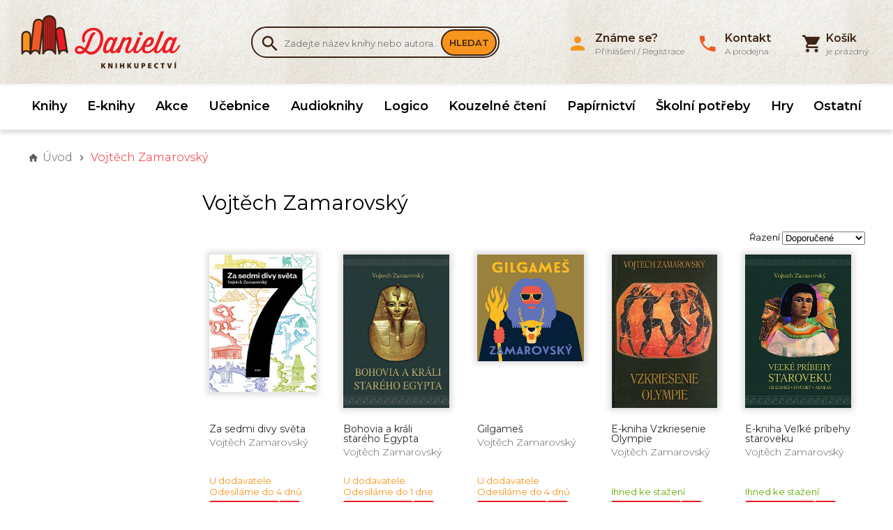

--- FILE ---
content_type: text/html; charset=UTF-8
request_url: https://www.knihydaniela.cz/vojtech-zamarovsky
body_size: 10437
content:
<!DOCTYPE html>
<html lang="cs" xmlns:og="http://ogp.me/ns#" xmlns:fb="http://ogp.me/ns/fb#">
	<head>
	<script type="text/javascript">
        var dataLayer = dataLayer || []; // Google Tag Manager
		function gtag(){ dataLayer.push(arguments); }
		gtag('consent', 'default', {
			'analytics_storage': 'denied',
			'ad_storage': 'denied',
			'personalization_storage': 'denied'
		});
	</script>
	<title>
					Vojtěch Zamarovský					 | Knihkupectví Daniela	</title>

	<meta http-equiv="Content-Type" content="text/html; charset=utf-8" />
									<meta name="description" content="Tradiční rodinné knihkupectví s nabídkou více než 8000 knih skladem a prodejnou v Benešově na náměstí. Velký výběr beletrie pro děti i dospělé a učebnic." />
            <meta name="robots" content="index, follow" />
        <meta name="robots" content="all" />
    			<meta name="google-site-verification" content="SNQ2YAsWhc7FaKMR3a4To15KapEDHJNhHVZP0421kaw" />	

	
	<link rel="apple-touch-icon" sizes="180x180" href="/apple-touch-icon.png">
	<link rel="icon" type="image/png" sizes="32x32" href="/favicon-32x32.png">
	<link rel="icon" type="image/png" sizes="16x16" href="/favicon-16x16.png">
	<link rel="manifest" href="/manifest.json">
	<link rel="mask-icon" href="/safari-pinned-tab.svg" color="#5bbad5">
	<meta name="theme-color" content="#ffffff">
	<meta name="viewport" content="width=device-width,initial-scale=1, shrink-to-fit=no">

		    <script type="text/javascript">
        
        var gtmBasicInformation = {
            'pageType':'category',
            'userType':'not logged in'
                        ,'pageCategory': '',
            'pageCategoryId':                     };
        dataLayer.push(gtmBasicInformation);
        
                
                
                dataLayer.push({
            'ecommerce': {
                'currencyCode': 'CZK',
                'impressions': [
                                                            {
                        'name': 'Za sedmi divy světa',
                        'id': '9788025724606',
                        'price': '699.00',
                        'brand': 'Vojtěch Zamarovský',
                        'category': '',
                        'variant': '',
                        'list': 'Category list of products',
                        'position': 1
                    }
                                        ,                    {
                        'name': 'Bohovia a králi starého Egypta',
                        'id': '9788082260949',
                        'price': '511.00',
                        'brand': 'Vojtěch Zamarovský',
                        'category': '',
                        'variant': '',
                        'list': 'Category list of products',
                        'position': 2
                    }
                                        ,                    {
                        'name': 'Gilgameš',
                        'id': '8595693409657',
                        'price': '259.00',
                        'brand': 'Vojtěch Zamarovský',
                        'category': '',
                        'variant': '',
                        'list': 'Category list of products',
                        'position': 3
                    }
                                        ,                    {
                        'name': 'E-kniha Vzkriesenie Olympie',
                        'id': '9788080463953',
                        'price': '233.00',
                        'brand': 'Vojtěch Zamarovský',
                        'category': '',
                        'variant': '',
                        'list': 'Category list of products',
                        'position': 4
                    }
                                        ,                    {
                        'name': 'E-kniha Veľké príbehy staroveku',
                        'id': '9788080469337',
                        'price': '262.00',
                        'brand': 'Vojtěch Zamarovský',
                        'category': '',
                        'variant': '',
                        'list': 'Category list of products',
                        'position': 5
                    }
                                        ,                    {
                        'name': 'E-kniha Dějiny psané Římem',
                        'id': '9788080462976',
                        'price': '193.00',
                        'brand': 'Vojtěch Zamarovský',
                        'category': '',
                        'variant': '',
                        'list': 'Category list of products',
                        'position': 6
                    }
                                        ,                    {
                        'name': 'E-kniha Za siedmimi divmi sveta',
                        'id': '8080462216',
                        'price': '268.00',
                        'brand': 'Vojtěch Zamarovský',
                        'category': '',
                        'variant': '',
                        'list': 'Category list of products',
                        'position': 7
                    }
                                        ,                    {
                        'name': 'E-kniha Na počiatku bol Sumer',
                        'id': '9788080468200',
                        'price': '251.00',
                        'brand': 'Vojtěch Zamarovský',
                        'category': '',
                        'variant': '',
                        'list': 'Category list of products',
                        'position': 8
                    }
                                        ,                    {
                        'name': 'E-kniha Za tajomstvom ríše Chetitov',
                        'id': '8080462291',
                        'price': '235.00',
                        'brand': 'Vojtěch Zamarovský',
                        'category': '',
                        'variant': '',
                        'list': 'Category list of products',
                        'position': 9
                    }
                                        ,                    {
                        'name': 'E-kniha Dejiny písané Rímom',
                        'id': '9788080467579',
                        'price': '263.00',
                        'brand': 'Vojtěch Zamarovský',
                        'category': '',
                        'variant': '',
                        'list': 'Category list of products',
                        'position': 10
                    }
                                        ,                    {
                        'name': 'E-kniha Putovanie do staroveku',
                        'id': '9788080469412',
                        'price': '229.00',
                        'brand': 'Vojtěch Zamarovský',
                        'category': '',
                        'variant': '',
                        'list': 'Category list of products',
                        'position': 11
                    }
                                        ,                    {
                        'name': 'E-kniha Ich veličenstvá pyramídy',
                        'id': '8080462658',
                        'price': '235.00',
                        'brand': 'Vojtěch Zamarovský',
                        'category': '',
                        'variant': '',
                        'list': 'Category list of products',
                        'position': 12
                    }
                                        ,                    {
                        'name': 'E-kniha Objavenie Tróje',
                        'id': '9788080465988',
                        'price': '259.00',
                        'brand': 'Vojtěch Zamarovský',
                        'category': '',
                        'variant': '',
                        'list': 'Category list of products',
                        'position': 13
                    }
                                        ,                    {
                        'name': 'E-kniha Dejiny písané Rímom',
                        'id': '8080461392',
                        'price': '233.00',
                        'brand': 'Vojtěch Zamarovský',
                        'category': '',
                        'variant': '',
                        'list': 'Category list of products',
                        'position': 14
                    }
                                        ,                    {
                        'name': 'E-kniha Bohovia a hrdinovia antických bájí',
                        'id': '9788080467173',
                        'price': '263.00',
                        'brand': 'Vojtěch Zamarovský',
                        'category': '',
                        'variant': '',
                        'list': 'Category list of products',
                        'position': 15
                    }
                                        ,                    {
                        'name': 'E-kniha Grécky zázrak',
                        'id': '8080461031',
                        'price': '245.00',
                        'brand': 'Vojtěch Zamarovský',
                        'category': '',
                        'variant': '',
                        'list': 'Category list of products',
                        'position': 16
                    }
                    
                ]
            }
        });
                
                
                
            </script>

	    <!-- Google Tag Manager -->
        <script>(function(w,d,s,l,i){ w[l]=w[l]||[];w[l].push({ 'gtm.start':new Date().getTime(),event:'gtm.js' });var f=d.getElementsByTagName(s)[0],j=d.createElement(s),dl=l!='dataLayer'?'&l='+l:'';j.async=true;j.src='//www.googletagmanager.com/gtm.js?id='+i+dl;f.parentNode.insertBefore(j,f); })(window,document,'script','dataLayer','GTM-K9JPV9X');</script>
        <!-- End Google Tag Manager -->

	
	<script type="text/javascript" src="/libs/bowser.min.js"></script>
	<script type="text/javascript" src="/libs/flickity.min.js"></script>
	<link rel="stylesheet" type="text/css" href="/Views/Front/css/main.css?v=348" />
	<!--[if lt IE 9]>
	<link rel="stylesheet" type="text/css" href="/Views/Front/css/fonts_ie.css" />
	<link rel="stylesheet" type="text/css" href="/Views/Front/css/ie8.min.css" />
	<script type="text/javascript" src="/libs/polyfills/addEventListener-polyfill.js"></script>
	<script type="text/javascript" src="/libs/polyfills/es5-shim.min.js"></script>
	<script type="text/javascript" src="/libs/polyfills/html5shiv.min.js"></script>
	<![endif]-->
	<!--[if lte IE 9]>
	<script type="text/javascript" src="/libs/polyfills/classList.min.js"></script>
	<link rel="stylesheet" type="text/css" href="/Views/Front/css/ie.min.css" />
	<![endif]-->
	<link rel="shortcut icon" type="image/x-icon" href="/favicon.ico" />
	<link href="https://fonts.googleapis.com/css?family=Montserrat:300,400,600&amp;subset=latin-ext" rel="stylesheet">
	
    			    
    
    <!-- Google Analytics -->


    <!-- End Google Analytics -->

	<script>
		if (!((bowser.msie && parseInt(bowser.version) < 9))) {
			function insertStylesheet(css) {
				var style = document.createElement("style");
				style.textContent = css;
				var head = document.head || document.getElementsByTagName("head")[0];
				head.appendChild(style);
			}

			if (localStorage.fontStylesheet) {
				insertStylesheet(localStorage.fontStylesheet);
			} else {
				var request = new XMLHttpRequest();
				request.open('GET', '/Views/Front/css/fonts.css');
				request.onload = function() {
					if (request.status == 200) {
						var stylesheet = request.responseText;
						localStorage.fontStylesheet = stylesheet;
						insertStylesheet(stylesheet);
					}
				};
				request.send();
			}
		}

	</script>
	</head>
	<body style="padding-bottom:200px">
				    <!-- Google Tag Manager (noscript) -->
        <noscript><iframe src="//www.googletagmanager.com/ns.html?id=GTM-K9JPV9X" height="0" width="0" style="display:none;visibility:hidden"></iframe></noscript>
        <!-- End Google Tag Manager (noscript) -->

				
		<div id="fb-root"></div>
		<script>
			window.addEventListener("load", function(){
				(function(d, s, id) {
					var js, fjs = d.getElementsByTagName(s)[0];
					if (d.getElementById(id)) return;
					js = d.createElement(s); js.id = id; js.async = true;
					js.src = "//connect.facebook.net/cs_CZ/sdk.js#xfbml=1&version=v2.4";
					fjs.parentNode.insertBefore(js, fjs);
				}(document, 'script', 'facebook-jssdk'));
			});
		</script>
		<a class="favorites-tab m-hidden pc-hidden" id="favoritesTab" href="/oblibene">
			Oblíbené<span class="favorite-count"> (0)</span>
		</a>

		<div class="main-container">
		
			<header class="main-header">
				<div class="top-header">
					<div class="inner-container">
						<div class="top-logo">
							<a href="http://www.knihydaniela.cz" title="Knihkupectví Daniela">
								<img src="/vimage/500x80/imgs/web/logo-knihkupectvi-daniela.png"
									 srcset="/vimage/500x80/imgs/web/logo-knihkupectvi-daniela.png,
											 /vimage/1000x160/imgs/web/logo-knihkupectvi-daniela.png 2x"
									 alt="Knihkupectví Daniela" />
							</a>
						</div>
						<div class="search-box cf m-hidden" id="searchBox">
	<form action="/hledat-zbozi" method="get">
		<div class="search-box-input-wrapper">
			<span class="icon-search"></span><input type="text" name="Fulltext" id="searchInput" autocomplete="off"  data-hj-allow  placeholder="Zadejte název knihy nebo autora.." />
		</div>
		<button type="submit">Hledat</button>
	</form>
		<div id="searchAutocompleter" class="search-autocompleter m-hidden pc-hidden" data-image-folder="/vimage/40x40/data/image/zbozi/">
		<div class="search-autocompleter-group pc-hidden" id="searchAutocompleterProducts">
			<h4>Nalezené produkty</h4>
			<ul></ul>
		</div>
		<div class="search-autocompleter-group pc-hidden" id="searchAutocompleterCategories">
			<h4>Nalezené kategorie</h4>
			<ul>
			</ul>
		</div>
		<div class="search-autocompleter-group pc-hidden" id="searchAutocompleterBrands">
			<h4>Nalezení autoři</h4>
			<ul></ul>
		</div>

		<p class="pc-hidden" id="searchAutocompleterArticles">
			Nalezené články: <span>140</span>
		</p>
	</div>
	</div>

						<div id="ajaxCartFrame" class="cart-box">
							<div class="cart-inner">
	<i class="icon-shopping-cart"></i>
	<span id="cartInfo" class="cart-inner-content">
					<span><strong>Košík</strong><br>je prázdný</span>
        	</span>
</div>

						</div>
						<div class="menu-switch mobile">
							<a onclick="showMenu('eshopMenu');" class="icon-menu" href="javascript:void(0);"></a>
						</div>
						<div class="menu-switch mobile">
							<a onclick="showMenu('userMenu');" class="icon-person" href="javascript:void(0);"></a>
						</div>
						<div class="menu-switch mobile">
							<a class="icon-shopping-cart" href="/kosik"><span id="mobileCartCount">0</span></a> 
						</div>
						<div class="menu-switch mobile">
							<a onclick="toggleMobileVisibility('searchBox');" class="icon-search" href="javascript: void(0);"></a>
						</div>
						<ul class="user-box m-hidden" id="userMenu">
							<li class="close-menu mobile cf"><span class="icon-close" onclick="hideMenu('userMenu');"></span></li>
								<li>
		<a href="javascript:void(0);" class="login-button"><i class="icon-person"></i><span><strong>Známe se?</strong><br>Přihlášení / Registrace</span></a>
	</li>
	
		
	

														<li>
								<a href="/kontakt"><i class="icon-local-phone"></i><span><strong>Kontakt</strong><br>A prodejna</span></a>
							</li>
													</ul>
					</div>
				</div>
			<div class="menu-container">
				<div class="inner-container"><ul class="eshop-menu m-hidden" id="eshopMenu">
	<li class="close-menu mobile cf"><span class="icon-close" onclick="hideMenu('eshopMenu');eshop_submenuSetDefault();"></span></li>
	        			<li>
				<a href="/knihy" data-eshop-menu-text="Knihy" data-eshop-menu-link="/knihy">
					Knihy				</a>
							</li>
                                
            			<li>
				<a href="/ebooky-eknihy" data-eshop-menu-text="E-knihy" data-eshop-menu-link="/ebooky-eknihy">
					E-knihy				</a>
							</li>
                                
            			<li>
				<a href="/akce-zlevnene-knihy" data-eshop-menu-text="Akce" data-eshop-menu-link="/akce-zlevnene-knihy">
					Akce				</a>
							</li>
                                
                                    
            			<li>
				<a href="/ucebnice" data-eshop-menu-text="Učebnice" data-eshop-menu-link="/ucebnice">
					Učebnice				</a>
							</li>
                                
            			<li>
				<a href="/audioknihy" data-eshop-menu-text="Audioknihy" data-eshop-menu-link="/audioknihy">
					Audioknihy				</a>
							</li>
                                
            			<li>
				<a href="/logico" data-eshop-menu-text="Logico" data-eshop-menu-link="/logico">
					Logico				</a>
							</li>
                                
            			<li>
				<a href="/kouzelne-cteni" data-eshop-menu-text="Kouzelné čtení" data-eshop-menu-link="/kouzelne-cteni">
					Kouzelné čtení				</a>
							</li>
                                
            			<li>
				<a href="/papirnictvi" data-eshop-menu-text="Papírnictví" data-eshop-menu-link="/papirnictvi">
					Papírnictví				</a>
							</li>
                                
            			<li>
				<a href="/skolni-potreby" data-eshop-menu-text="Školní potřeby" data-eshop-menu-link="/skolni-potreby">
					Školní potřeby				</a>
							</li>
                                
            			<li>
				<a href="/hry" data-eshop-menu-text="Hry" data-eshop-menu-link="/hry">
					Hry				</a>
							</li>
                                
                                    
            			<li>
				<a href="/ostatni" data-eshop-menu-text="Ostatní" data-eshop-menu-link="/ostatni">
					Ostatní				</a>
							</li>
                                
    
</ul>

</div>
			</div>
									<div class="inner-container"><nav id="navigationContent">
	<i class="icon-home"></i>
			<a href="/" title="Knihkupectví Daniela" class="root"><strong>Úvod</strong></a>
																<span class="icon-chevron-right"></span><span>Vojtěch Zamarovský</span>
							
			
			</nav>
</div>
							</header>

			<div id="ajaxFrame" class="ajax-frame cf">
				<div class="inner-container brand-products" >
    <div class="left-column">
        <div class="eshop-submenu">
	<ul>
			
	</ul>
</div>

        <form method="get" id="filterAjax" data-maxprice="0">
		<a class="filter-switch mobile" href="javascript: void(0);" onclick="toggleFilters();">Filtr</a>
	<div class="filter m-hidden" id="filtersContainer">
		
		
		
		
		
		
					</div>
	<div id="filterSubmitButtonCont">
		<input type="submit" value="Filtrovat" />
	</div>
	<div class="clear-filters-box m-hidden" style="display:none">
		
		<input type="hidden" name="Clear" id="clearFilter" value="" />
		<a href="javascript:void(0);" id="clearFilters">Zrušit filtr</a>
	</div>
</form>
    </div>
        <div class="product-list"  data-gtm-track="productList" data-gtm-currency="CZK" data-gtm-list-name="Category list of products" data-gtm-items=".eshop-item" data-gtm-category="">
                    <h1>Vojtěch Zamarovský</h1>
        
        
        <div class="sorter">
	<form action="vojtech-zamarovsky" method="post" id="sorterAjax">
		<label for="orderProducts">Řazení</label>
		<select id="orderProducts" name="Order">
						<option value="default" >Doporučené</option>
			<option value="price-asc" >Od nejlevnějšího</option>
			<option value="price-desc" >Od nejdražšího</option>
			<option value="name-asc" >Dle jména A-Z</option>
			<option value="news-desc" >Od nejnovějšího</option>
		</select>
		
		
			
			
			
			
			
			
		
		<noscript>
		<input type="image" name="Set" class="button" value="nastavit" alt="nastavit" src="/imgs/web/ok.png" />
		</noscript>
	</form>
</div>        <div class="eshop-items row-3 cf"  data-product-code="">
                            <div class="eshop-item" itemscope itemtype="http://schema.org/Product">
                                                            <a data-bind-ajaxproduct="1" href="/vojtech-zamarovsky-za-sedmi-divy-sveta"
                    title="Kliknutím zobrazíte informace pro Za sedmi divy světa">
                        <span class="eshop-item-img">
                            <span class="eshop-item-img-inner">

                                <img itemprop="image" src="/vimage/300x300/data/image/zbozi/za-sedmi-divy-sveta.jpg"
                                     srcset="/vimage/300x300/data/image/zbozi/za-sedmi-divy-sveta.jpg,
                                             /vimage/600x600/data/image/zbozi/za-sedmi-divy-sveta.jpg 2x"
                                 alt="Za sedmi divy světa"/>
                            </span>
                        </span>
                        <span class="eshop-item-info">
                            <span class="eshop-item-name" itemprop="name">Za sedmi divy světa</span>
                            <span class="eshop-item-brand" itemprop="brand">Vojtěch Zamarovský</span>
                            <span class="tag-in-stock tag-slow-stock">U dodavatele<br>Odesíláme do 4 dnů</span>
                            <span class="quick-add-to-cart" onclick="event.stopPropagation();CartHandler.addToCart(356198, 1, '', 1, '699.00', 'za-sedmi-divy-sveta.jpg', '', '','9788025724606','Vojtěch Zamarovský','','','CZK'); return false;">
                                <span class="eshop-item-price" itemprop="offers" itemscope itemtype="http://schema.org/Offer" content="699.00">
                                    <meta itemprop="priceCurrency" content="CZK" />
                                    <span itemprop="price">699</span> Kč
                                </span><span class="to-cart-box"><i class="icon-shopping-cart"></i></span>
                            </span>                        </span>
                    </a>
                </div>
                            <div class="eshop-item" itemscope itemtype="http://schema.org/Product">
                                                            <a data-bind-ajaxproduct="1" href="/vojtech-zamarovsky-bohovia-a-krali-stareho-egypta1"
                    title="Kliknutím zobrazíte informace pro Bohovia a králi starého Egypta">
                        <span class="eshop-item-img">
                            <span class="eshop-item-img-inner">

                                <img itemprop="image" src="/vimage/300x300/data/image/zbozi/0436042-23.jpg"
                                     srcset="/vimage/300x300/data/image/zbozi/0436042-23.jpg,
                                             /vimage/600x600/data/image/zbozi/0436042-23.jpg 2x"
                                 alt="Bohovia a králi starého Egypta"/>
                            </span>
                        </span>
                        <span class="eshop-item-info">
                            <span class="eshop-item-name" itemprop="name">Bohovia a králi starého Egypta</span>
                            <span class="eshop-item-brand" itemprop="brand">Vojtěch Zamarovský</span>
                            <span class="tag-in-stock tag-slow-stock">U dodavatele<br>Odesíláme do 1 dne</span>
                            <span class="quick-add-to-cart" onclick="event.stopPropagation();CartHandler.addToCart(539864, 1, '', 1, '511.00', '0436042-23.jpg', '', '','9788082260949','Vojtěch Zamarovský','','','CZK'); return false;">
                                <span class="eshop-item-price" itemprop="offers" itemscope itemtype="http://schema.org/Offer" content="511.00">
                                    <meta itemprop="priceCurrency" content="CZK" />
                                    <span itemprop="price">511</span> Kč
                                </span><span class="to-cart-box"><i class="icon-shopping-cart"></i></span>
                            </span>                        </span>
                    </a>
                </div>
                            <div class="eshop-item" itemscope itemtype="http://schema.org/Product">
                                                            <a data-bind-ajaxproduct="1" href="/vojtech-zamarovsky-gilgames"
                    title="Kliknutím zobrazíte informace pro Gilgameš">
                        <span class="eshop-item-img">
                            <span class="eshop-item-img-inner">

                                <img itemprop="image" src="/vimage/300x300/data/image/zbozi/0439160-23.jpg"
                                     srcset="/vimage/300x300/data/image/zbozi/0439160-23.jpg,
                                             /vimage/600x600/data/image/zbozi/0439160-23.jpg 2x"
                                 alt="Gilgameš"/>
                            </span>
                        </span>
                        <span class="eshop-item-info">
                            <span class="eshop-item-name" itemprop="name">Gilgameš</span>
                            <span class="eshop-item-brand" itemprop="brand">Vojtěch Zamarovský</span>
                            <span class="tag-in-stock tag-slow-stock">U dodavatele<br>Odesíláme do 4 dnů</span>
                            <span class="quick-add-to-cart" onclick="event.stopPropagation();CartHandler.addToCart(543338, 1, '', 1, '259.00', '0439160-23.jpg', '', '','8595693409657','Vojtěch Zamarovský','','','CZK'); return false;">
                                <span class="eshop-item-price" itemprop="offers" itemscope itemtype="http://schema.org/Offer" content="259.00">
                                    <meta itemprop="priceCurrency" content="CZK" />
                                    <span itemprop="price">259</span> Kč
                                </span><span class="to-cart-box"><i class="icon-shopping-cart"></i></span>
                            </span>                        </span>
                    </a>
                </div>
                            <div class="eshop-item" itemscope itemtype="http://schema.org/Product">
                                                            <a data-bind-ajaxproduct="1" href="/e-kniha-vzkriesenie-olympie"
                    title="Kliknutím zobrazíte informace pro E-kniha Vzkriesenie Olympie">
                        <span class="eshop-item-img">
                            <span class="eshop-item-img-inner">

                                <img itemprop="image" src="/vimage/300x300/data/image/zbozi/e-kniha-vzkriesenie-olympie.jpg"
                                     srcset="/vimage/300x300/data/image/zbozi/e-kniha-vzkriesenie-olympie.jpg,
                                             /vimage/600x600/data/image/zbozi/e-kniha-vzkriesenie-olympie.jpg 2x"
                                 alt="E-kniha Vzkriesenie Olympie"/>
                            </span>
                        </span>
                        <span class="eshop-item-info">
                            <span class="eshop-item-name" itemprop="name">E-kniha Vzkriesenie Olympie</span>
                            <span class="eshop-item-brand" itemprop="brand">Vojtěch Zamarovský</span>
                            <span class="tag-in-stock">Ihned ke stažení</span>
                            <span class="quick-add-to-cart" onclick="event.stopPropagation();CartHandler.addToCart(490013, 1, '', 1, '233.00', 'e-kniha-vzkriesenie-olympie.jpg', '', '','9788080463953','Vojtěch Zamarovský','','','CZK'); return false;">
                                <span class="eshop-item-price" itemprop="offers" itemscope itemtype="http://schema.org/Offer" content="233.00">
                                    <meta itemprop="priceCurrency" content="CZK" />
                                    <span itemprop="price">233</span> Kč
                                </span><span class="to-cart-box"><i class="icon-shopping-cart"></i></span>
                            </span>                        </span>
                    </a>
                </div>
                            <div class="eshop-item" itemscope itemtype="http://schema.org/Product">
                                                            <a data-bind-ajaxproduct="1" href="/e-kniha-ve-ke-pribehy-staroveku"
                    title="Kliknutím zobrazíte informace pro E-kniha Veľké príbehy staroveku">
                        <span class="eshop-item-img">
                            <span class="eshop-item-img-inner">

                                <img itemprop="image" src="/vimage/300x300/data/image/zbozi/e-kniha-ve-ke-pribehy-staroveku.jpg"
                                     srcset="/vimage/300x300/data/image/zbozi/e-kniha-ve-ke-pribehy-staroveku.jpg,
                                             /vimage/600x600/data/image/zbozi/e-kniha-ve-ke-pribehy-staroveku.jpg 2x"
                                 alt="E-kniha Veľké príbehy staroveku"/>
                            </span>
                        </span>
                        <span class="eshop-item-info">
                            <span class="eshop-item-name" itemprop="name">E-kniha Veľké príbehy staroveku</span>
                            <span class="eshop-item-brand" itemprop="brand">Vojtěch Zamarovský</span>
                            <span class="tag-in-stock">Ihned ke stažení</span>
                            <span class="quick-add-to-cart" onclick="event.stopPropagation();CartHandler.addToCart(490069, 1, '', 1, '262.00', 'e-kniha-ve-ke-pribehy-staroveku.jpg', '', '','9788080469337','Vojtěch Zamarovský','','','CZK'); return false;">
                                <span class="eshop-item-price" itemprop="offers" itemscope itemtype="http://schema.org/Offer" content="262.00">
                                    <meta itemprop="priceCurrency" content="CZK" />
                                    <span itemprop="price">262</span> Kč
                                </span><span class="to-cart-box"><i class="icon-shopping-cart"></i></span>
                            </span>                        </span>
                    </a>
                </div>
                            <div class="eshop-item" itemscope itemtype="http://schema.org/Product">
                                                            <a data-bind-ajaxproduct="1" href="/e-kniha-dejiny-psane-rimem"
                    title="Kliknutím zobrazíte informace pro E-kniha Dějiny psané Římem">
                        <span class="eshop-item-img">
                            <span class="eshop-item-img-inner">

                                <img itemprop="image" src="/vimage/300x300/data/image/zbozi/e-kniha-dejiny-psane-rimem.jpg"
                                     srcset="/vimage/300x300/data/image/zbozi/e-kniha-dejiny-psane-rimem.jpg,
                                             /vimage/600x600/data/image/zbozi/e-kniha-dejiny-psane-rimem.jpg 2x"
                                 alt="E-kniha Dějiny psané Římem"/>
                            </span>
                        </span>
                        <span class="eshop-item-info">
                            <span class="eshop-item-name" itemprop="name">E-kniha Dějiny psané Římem</span>
                            <span class="eshop-item-brand" itemprop="brand">Vojtěch Zamarovský</span>
                            <span class="tag-in-stock">Ihned ke stažení</span>
                            <span class="quick-add-to-cart" onclick="event.stopPropagation();CartHandler.addToCart(490332, 1, '', 1, '193.00', 'e-kniha-dejiny-psane-rimem.jpg', '', '','9788080462976','Vojtěch Zamarovský','','','CZK'); return false;">
                                <span class="eshop-item-price" itemprop="offers" itemscope itemtype="http://schema.org/Offer" content="193.00">
                                    <meta itemprop="priceCurrency" content="CZK" />
                                    <span itemprop="price">193</span> Kč
                                </span><span class="to-cart-box"><i class="icon-shopping-cart"></i></span>
                            </span>                        </span>
                    </a>
                </div>
                            <div class="eshop-item" itemscope itemtype="http://schema.org/Product">
                                                            <a data-bind-ajaxproduct="1" href="/e-kniha-za-siedmimi-divmi-sveta"
                    title="Kliknutím zobrazíte informace pro E-kniha Za siedmimi divmi sveta">
                        <span class="eshop-item-img">
                            <span class="eshop-item-img-inner">

                                <img itemprop="image" src="/vimage/300x300/data/image/zbozi/e-kniha-za-siedmimi-divmi-sveta.jpg"
                                     srcset="/vimage/300x300/data/image/zbozi/e-kniha-za-siedmimi-divmi-sveta.jpg,
                                             /vimage/600x600/data/image/zbozi/e-kniha-za-siedmimi-divmi-sveta.jpg 2x"
                                 alt="E-kniha Za siedmimi divmi sveta"/>
                            </span>
                        </span>
                        <span class="eshop-item-info">
                            <span class="eshop-item-name" itemprop="name">E-kniha Za siedmimi divmi sveta</span>
                            <span class="eshop-item-brand" itemprop="brand">Vojtěch Zamarovský</span>
                            <span class="tag-in-stock">Ihned ke stažení</span>
                            <span class="quick-add-to-cart" onclick="event.stopPropagation();CartHandler.addToCart(490567, 1, '', 1, '268.00', 'e-kniha-za-siedmimi-divmi-sveta.jpg', '', '','8080462216','Vojtěch Zamarovský','','','CZK'); return false;">
                                <span class="eshop-item-price" itemprop="offers" itemscope itemtype="http://schema.org/Offer" content="268.00">
                                    <meta itemprop="priceCurrency" content="CZK" />
                                    <span itemprop="price">268</span> Kč
                                </span><span class="to-cart-box"><i class="icon-shopping-cart"></i></span>
                            </span>                        </span>
                    </a>
                </div>
                            <div class="eshop-item" itemscope itemtype="http://schema.org/Product">
                                                            <a data-bind-ajaxproduct="1" href="/e-kniha-na-pociatku-bol-sumer"
                    title="Kliknutím zobrazíte informace pro E-kniha Na počiatku bol Sumer">
                        <span class="eshop-item-img">
                            <span class="eshop-item-img-inner">

                                <img itemprop="image" src="/vimage/300x300/data/image/zbozi/e-kniha-na-pociatku-bol-sumer.jpg"
                                     srcset="/vimage/300x300/data/image/zbozi/e-kniha-na-pociatku-bol-sumer.jpg,
                                             /vimage/600x600/data/image/zbozi/e-kniha-na-pociatku-bol-sumer.jpg 2x"
                                 alt="E-kniha Na počiatku bol Sumer"/>
                            </span>
                        </span>
                        <span class="eshop-item-info">
                            <span class="eshop-item-name" itemprop="name">E-kniha Na počiatku bol Sumer</span>
                            <span class="eshop-item-brand" itemprop="brand">Vojtěch Zamarovský</span>
                            <span class="tag-in-stock">Ihned ke stažení</span>
                            <span class="quick-add-to-cart" onclick="event.stopPropagation();CartHandler.addToCart(491039, 1, '', 1, '251.00', 'e-kniha-na-pociatku-bol-sumer.jpg', '', '','9788080468200','Vojtěch Zamarovský','','','CZK'); return false;">
                                <span class="eshop-item-price" itemprop="offers" itemscope itemtype="http://schema.org/Offer" content="251.00">
                                    <meta itemprop="priceCurrency" content="CZK" />
                                    <span itemprop="price">251</span> Kč
                                </span><span class="to-cart-box"><i class="icon-shopping-cart"></i></span>
                            </span>                        </span>
                    </a>
                </div>
                            <div class="eshop-item" itemscope itemtype="http://schema.org/Product">
                                                            <a data-bind-ajaxproduct="1" href="/e-kniha-za-tajomstvom-rise-chetitov"
                    title="Kliknutím zobrazíte informace pro E-kniha Za tajomstvom ríše Chetitov">
                        <span class="eshop-item-img">
                            <span class="eshop-item-img-inner">

                                <img itemprop="image" src="/vimage/300x300/data/image/zbozi/e-kniha-za-tajomstvom-rise-chetitov.jpg"
                                     srcset="/vimage/300x300/data/image/zbozi/e-kniha-za-tajomstvom-rise-chetitov.jpg,
                                             /vimage/600x600/data/image/zbozi/e-kniha-za-tajomstvom-rise-chetitov.jpg 2x"
                                 alt="E-kniha Za tajomstvom ríše Chetitov"/>
                            </span>
                        </span>
                        <span class="eshop-item-info">
                            <span class="eshop-item-name" itemprop="name">E-kniha Za tajomstvom ríše Chetitov</span>
                            <span class="eshop-item-brand" itemprop="brand">Vojtěch Zamarovský</span>
                            <span class="tag-in-stock">Ihned ke stažení</span>
                            <span class="quick-add-to-cart" onclick="event.stopPropagation();CartHandler.addToCart(491672, 1, '', 1, '235.00', 'e-kniha-za-tajomstvom-rise-chetitov.jpg', '', '','8080462291','Vojtěch Zamarovský','','','CZK'); return false;">
                                <span class="eshop-item-price" itemprop="offers" itemscope itemtype="http://schema.org/Offer" content="235.00">
                                    <meta itemprop="priceCurrency" content="CZK" />
                                    <span itemprop="price">235</span> Kč
                                </span><span class="to-cart-box"><i class="icon-shopping-cart"></i></span>
                            </span>                        </span>
                    </a>
                </div>
                            <div class="eshop-item" itemscope itemtype="http://schema.org/Product">
                                                            <a data-bind-ajaxproduct="1" href="/e-kniha-dejiny-pisane-rimom"
                    title="Kliknutím zobrazíte informace pro E-kniha Dejiny písané Rímom">
                        <span class="eshop-item-img">
                            <span class="eshop-item-img-inner">

                                <img itemprop="image" src="/vimage/300x300/data/image/zbozi/e-kniha-dejiny-pisane-rimom-1.jpg"
                                     srcset="/vimage/300x300/data/image/zbozi/e-kniha-dejiny-pisane-rimom-1.jpg,
                                             /vimage/600x600/data/image/zbozi/e-kniha-dejiny-pisane-rimom-1.jpg 2x"
                                 alt="E-kniha Dejiny písané Rímom"/>
                            </span>
                        </span>
                        <span class="eshop-item-info">
                            <span class="eshop-item-name" itemprop="name">E-kniha Dejiny písané Rímom</span>
                            <span class="eshop-item-brand" itemprop="brand">Vojtěch Zamarovský</span>
                            <span class="tag-in-stock">Ihned ke stažení</span>
                            <span class="quick-add-to-cart" onclick="event.stopPropagation();CartHandler.addToCart(491700, 1, '', 1, '263.00', 'e-kniha-dejiny-pisane-rimom-1.jpg', '', '','9788080467579','Vojtěch Zamarovský','','','CZK'); return false;">
                                <span class="eshop-item-price" itemprop="offers" itemscope itemtype="http://schema.org/Offer" content="263.00">
                                    <meta itemprop="priceCurrency" content="CZK" />
                                    <span itemprop="price">263</span> Kč
                                </span><span class="to-cart-box"><i class="icon-shopping-cart"></i></span>
                            </span>                        </span>
                    </a>
                </div>
                            <div class="eshop-item" itemscope itemtype="http://schema.org/Product">
                                                            <a data-bind-ajaxproduct="1" href="/e-kniha-putovanie-do-staroveku"
                    title="Kliknutím zobrazíte informace pro E-kniha Putovanie do staroveku">
                        <span class="eshop-item-img">
                            <span class="eshop-item-img-inner">

                                <img itemprop="image" src="/vimage/300x300/data/image/zbozi/e-kniha-putovanie-do-staroveku.jpg"
                                     srcset="/vimage/300x300/data/image/zbozi/e-kniha-putovanie-do-staroveku.jpg,
                                             /vimage/600x600/data/image/zbozi/e-kniha-putovanie-do-staroveku.jpg 2x"
                                 alt="E-kniha Putovanie do staroveku"/>
                            </span>
                        </span>
                        <span class="eshop-item-info">
                            <span class="eshop-item-name" itemprop="name">E-kniha Putovanie do staroveku</span>
                            <span class="eshop-item-brand" itemprop="brand">Vojtěch Zamarovský</span>
                            <span class="tag-in-stock">Ihned ke stažení</span>
                            <span class="quick-add-to-cart" onclick="event.stopPropagation();CartHandler.addToCart(491980, 1, '', 1, '229.00', 'e-kniha-putovanie-do-staroveku.jpg', '', '','9788080469412','Vojtěch Zamarovský','','','CZK'); return false;">
                                <span class="eshop-item-price" itemprop="offers" itemscope itemtype="http://schema.org/Offer" content="229.00">
                                    <meta itemprop="priceCurrency" content="CZK" />
                                    <span itemprop="price">229</span> Kč
                                </span><span class="to-cart-box"><i class="icon-shopping-cart"></i></span>
                            </span>                        </span>
                    </a>
                </div>
                            <div class="eshop-item" itemscope itemtype="http://schema.org/Product">
                                                            <a data-bind-ajaxproduct="1" href="/e-kniha-ich-velicenstva-pyramidy"
                    title="Kliknutím zobrazíte informace pro E-kniha Ich veličenstvá pyramídy">
                        <span class="eshop-item-img">
                            <span class="eshop-item-img-inner">

                                <img itemprop="image" src="/vimage/300x300/data/image/zbozi/e-kniha-ich-velicenstva-pyramidy.jpg"
                                     srcset="/vimage/300x300/data/image/zbozi/e-kniha-ich-velicenstva-pyramidy.jpg,
                                             /vimage/600x600/data/image/zbozi/e-kniha-ich-velicenstva-pyramidy.jpg 2x"
                                 alt="E-kniha Ich veličenstvá pyramídy"/>
                            </span>
                        </span>
                        <span class="eshop-item-info">
                            <span class="eshop-item-name" itemprop="name">E-kniha Ich veličenstvá pyramídy</span>
                            <span class="eshop-item-brand" itemprop="brand">Vojtěch Zamarovský</span>
                            <span class="tag-in-stock">Ihned ke stažení</span>
                            <span class="quick-add-to-cart" onclick="event.stopPropagation();CartHandler.addToCart(492039, 1, '', 1, '235.00', 'e-kniha-ich-velicenstva-pyramidy.jpg', '', '','8080462658','Vojtěch Zamarovský','','','CZK'); return false;">
                                <span class="eshop-item-price" itemprop="offers" itemscope itemtype="http://schema.org/Offer" content="235.00">
                                    <meta itemprop="priceCurrency" content="CZK" />
                                    <span itemprop="price">235</span> Kč
                                </span><span class="to-cart-box"><i class="icon-shopping-cart"></i></span>
                            </span>                        </span>
                    </a>
                </div>
                            <div class="eshop-item" itemscope itemtype="http://schema.org/Product">
                                                            <a data-bind-ajaxproduct="1" href="/e-kniha-objavenie-troje"
                    title="Kliknutím zobrazíte informace pro E-kniha Objavenie Tróje">
                        <span class="eshop-item-img">
                            <span class="eshop-item-img-inner">

                                <img itemprop="image" src="/vimage/300x300/data/image/zbozi/e-kniha-objavenie-troje.jpg"
                                     srcset="/vimage/300x300/data/image/zbozi/e-kniha-objavenie-troje.jpg,
                                             /vimage/600x600/data/image/zbozi/e-kniha-objavenie-troje.jpg 2x"
                                 alt="E-kniha Objavenie Tróje"/>
                            </span>
                        </span>
                        <span class="eshop-item-info">
                            <span class="eshop-item-name" itemprop="name">E-kniha Objavenie Tróje</span>
                            <span class="eshop-item-brand" itemprop="brand">Vojtěch Zamarovský</span>
                            <span class="tag-in-stock">Ihned ke stažení</span>
                            <span class="quick-add-to-cart" onclick="event.stopPropagation();CartHandler.addToCart(492095, 1, '', 1, '259.00', 'e-kniha-objavenie-troje.jpg', '', '','9788080465988','Vojtěch Zamarovský','','','CZK'); return false;">
                                <span class="eshop-item-price" itemprop="offers" itemscope itemtype="http://schema.org/Offer" content="259.00">
                                    <meta itemprop="priceCurrency" content="CZK" />
                                    <span itemprop="price">259</span> Kč
                                </span><span class="to-cart-box"><i class="icon-shopping-cart"></i></span>
                            </span>                        </span>
                    </a>
                </div>
                            <div class="eshop-item" itemscope itemtype="http://schema.org/Product">
                                                            <a data-bind-ajaxproduct="1" href="/e-kniha-dejiny-pisane-rimom1"
                    title="Kliknutím zobrazíte informace pro E-kniha Dejiny písané Rímom">
                        <span class="eshop-item-img">
                            <span class="eshop-item-img-inner">

                                <img itemprop="image" src="/vimage/300x300/data/image/zbozi/e-kniha-dejiny-pisane-rimom.jpg"
                                     srcset="/vimage/300x300/data/image/zbozi/e-kniha-dejiny-pisane-rimom.jpg,
                                             /vimage/600x600/data/image/zbozi/e-kniha-dejiny-pisane-rimom.jpg 2x"
                                 alt="E-kniha Dejiny písané Rímom"/>
                            </span>
                        </span>
                        <span class="eshop-item-info">
                            <span class="eshop-item-name" itemprop="name">E-kniha Dejiny písané Rímom</span>
                            <span class="eshop-item-brand" itemprop="brand">Vojtěch Zamarovský</span>
                            <span class="tag-in-stock">Ihned ke stažení</span>
                            <span class="quick-add-to-cart" onclick="event.stopPropagation();CartHandler.addToCart(492295, 1, '', 1, '233.00', 'e-kniha-dejiny-pisane-rimom.jpg', '', '','8080461392','Vojtěch Zamarovský','','','CZK'); return false;">
                                <span class="eshop-item-price" itemprop="offers" itemscope itemtype="http://schema.org/Offer" content="233.00">
                                    <meta itemprop="priceCurrency" content="CZK" />
                                    <span itemprop="price">233</span> Kč
                                </span><span class="to-cart-box"><i class="icon-shopping-cart"></i></span>
                            </span>                        </span>
                    </a>
                </div>
                            <div class="eshop-item" itemscope itemtype="http://schema.org/Product">
                                                            <a data-bind-ajaxproduct="1" href="/e-kniha-bohovia-a-hrdinovia-antickych-baji"
                    title="Kliknutím zobrazíte informace pro E-kniha Bohovia a hrdinovia antických bájí">
                        <span class="eshop-item-img">
                            <span class="eshop-item-img-inner">

                                <img itemprop="image" src="/vimage/300x300/data/image/zbozi/e-kniha-bohovia-a-hrdinovia-antickych-baji.jpg"
                                     srcset="/vimage/300x300/data/image/zbozi/e-kniha-bohovia-a-hrdinovia-antickych-baji.jpg,
                                             /vimage/600x600/data/image/zbozi/e-kniha-bohovia-a-hrdinovia-antickych-baji.jpg 2x"
                                 alt="E-kniha Bohovia a hrdinovia antických bájí"/>
                            </span>
                        </span>
                        <span class="eshop-item-info">
                            <span class="eshop-item-name" itemprop="name">E-kniha Bohovia a hrdinovia antických bájí</span>
                            <span class="eshop-item-brand" itemprop="brand">Vojtěch Zamarovský</span>
                            <span class="tag-in-stock">Ihned ke stažení</span>
                            <span class="quick-add-to-cart" onclick="event.stopPropagation();CartHandler.addToCart(492318, 1, '', 1, '263.00', 'e-kniha-bohovia-a-hrdinovia-antickych-baji.jpg', '', '','9788080467173','Vojtěch Zamarovský','','','CZK'); return false;">
                                <span class="eshop-item-price" itemprop="offers" itemscope itemtype="http://schema.org/Offer" content="263.00">
                                    <meta itemprop="priceCurrency" content="CZK" />
                                    <span itemprop="price">263</span> Kč
                                </span><span class="to-cart-box"><i class="icon-shopping-cart"></i></span>
                            </span>                        </span>
                    </a>
                </div>
                            <div class="eshop-item" itemscope itemtype="http://schema.org/Product">
                                                            <a data-bind-ajaxproduct="1" href="/e-kniha-grecky-zazrak"
                    title="Kliknutím zobrazíte informace pro E-kniha Grécky zázrak">
                        <span class="eshop-item-img">
                            <span class="eshop-item-img-inner">

                                <img itemprop="image" src="/vimage/300x300/data/image/zbozi/e-kniha-grecky-zazrak.jpg"
                                     srcset="/vimage/300x300/data/image/zbozi/e-kniha-grecky-zazrak.jpg,
                                             /vimage/600x600/data/image/zbozi/e-kniha-grecky-zazrak.jpg 2x"
                                 alt="E-kniha Grécky zázrak"/>
                            </span>
                        </span>
                        <span class="eshop-item-info">
                            <span class="eshop-item-name" itemprop="name">E-kniha Grécky zázrak</span>
                            <span class="eshop-item-brand" itemprop="brand">Vojtěch Zamarovský</span>
                            <span class="tag-in-stock">Ihned ke stažení</span>
                            <span class="quick-add-to-cart" onclick="event.stopPropagation();CartHandler.addToCart(493037, 1, '', 1, '245.00', 'e-kniha-grecky-zazrak.jpg', '', '','8080461031','Vojtěch Zamarovský','','','CZK'); return false;">
                                <span class="eshop-item-price" itemprop="offers" itemscope itemtype="http://schema.org/Offer" content="245.00">
                                    <meta itemprop="priceCurrency" content="CZK" />
                                    <span itemprop="price">245</span> Kč
                                </span><span class="to-cart-box"><i class="icon-shopping-cart"></i></span>
                            </span>                        </span>
                    </a>
                </div>
            
        </div>
        <p class="product-list-price-info">Všechny ceny jsou uvedeny včetně DPH</p>
        

            </div>

</div>


			</div>
			

						<footer>
	<div class="inner-container">
		<div class="footer-store">
			<p style="float: left; width: 50%;"><img src="/vimage/250x250/data/homepage/obchod.jpg" alt="" /></p>
<p><strong>Zastavte se</strong></p>
<p>Už 33 let můžete nakouknout do naší prodejny v Benešově na náměstí.</p>
<p>Otevřeno Po - Pá  8:30 - 17:00, So - 8:30 - 11:30</p>
<p><a href="/kontakt">Navštívit prodejnu</a></p>
		</div>
	<div class="footer-top-line">

			<div class="footer-newsletter">
				<h4>Knižní zpravodaj</h4>
				<div>
					<p>Novinky, výprodeje a knižní doporučení jednou měsíčně do mailu</p>
					<form id="newsletterSubscription">
						<input id="newsletterSubscriptionEmail" type="email" name="Email" placeholder="Napište zde svou e-mailovou adresu" />
						<input type="submit" value="Přihlásit k odběru" />
					</form>
				</div>
			</div>

		<div class="footer-facebook">
             
			<div class="fb-page" data-href="https://www.facebook.com/KnihyDaniela.cz/" data-small-header="true" data-adapt-container-width="true" data-hide-cover="false" data-show-facepile="true" data-show-posts="false" data-width="300" data-height="154"><div class="fb-xfbml-parse-ignore"><blockquote cite="https://www.facebook.com/KnihyDaniela.cz/"><a href="https://www.facebook.com/KnihyDaniela.cz/">Facebook</a></blockquote></div></div>
		</div>
		</div>
	</div>
	
	<nav>

		<ul class="cf inner-container">
																			<li >
						<span>O nákupu</span>
												<ul>
															<li><a href="/dodani-a-platby">Dodání a platby
								</a></li>
															<li><a href="/kontakt">Kontakty
								</a></li>
															<li><a href="/obchodni-podminky">Obchodní podmínky
								</a></li>
															<li><a href="/obchodni-podminky-e-knihy">Obchodní podmínky - E-knihy
								</a></li>
															<li><a href="/navod-na-stazeni-e-knih">Návod na stažení E-knih
								</a></li>
															<li><a href="/reklamace-a-vraceni">Reklamace a vrácení
								</a></li>
															<li><a href="/mapa-stranek">Mapa stránek
								</a></li>
							
						</ul>
											</li>
												
			<li class="contact-box">
									<span>Kontakt</span>
					<div>
						<p>Knihkupectví Daniela</p>
<p>Masarykovo náměstí 100</p>
<p>256 01 Benešov</p>
<p>tel: 605 214 340</p>
<p>mail: <a href="/cdn-cgi/l/email-protection" class="__cf_email__" data-cfemail="f09f929a95949e91869b89b09b9e99988994919e99959c91de938a">[email&#160;protected]</a></p>
					</div>
							</li>
			<li class="heureka-box">
				<div id="showHeurekaBadgeHere-11" style="text-align: right;"></div>
				
					<script data-cfasync="false" src="/cdn-cgi/scripts/5c5dd728/cloudflare-static/email-decode.min.js"></script><script type="text/javascript">
						//<![CDATA[
						var _hwq = _hwq || [];
						_hwq.push(['setKey', '23D49CE0DF003C7A9B27BE4B8FD41058']);_hwq.push(['showWidget', '11', '6800', 'Knihkupectví Daniela', 'knihydaniela-cz']);(function() {
							var ho = document.createElement('script'); ho.type = 'text/javascript'; ho.async = true;
							ho.src = 'https://ssl.heureka.cz/direct/i/gjs.php?n=wdgt&sak=23D49CE0DF003C7A9B27BE4B8FD41058%27';
							var s = document.getElementsByTagName('script')[0]; s.parentNode.insertBefore(ho, s);
						})();
						//]]>
					</script>
				
				<div class="footer-partners">
					<a href="https://onedelivery.cz/" target="_blank" title="Když spolehlivé doručení, tak One by Allegro."><img src="/data/dopravci/one-allegro-logo.png" alt="One by Allegro" ></a>
					<a href="https://www.mall.cz/partner/knihy-daniela" target="_blank" rel="noopener"><img src="https://i.cdn.nrholding.net/document/46896840"  alt="Najdete nás i na MALL.CZ"></a></div>
			</li>
		</ul>
	</nav>

	
		
	
</footer>
<div class="gdpr-footer">
    <img src="/imgs/web/gdpr-check.png"> <span>GDPR</span> <a href="/zpracovani-osobnich-udaju">Ochrana osobních údajů</a> <a href="/cookie">Cookie</a>
</div>
<div class="copyright">
	<div class="inner-container">
	<p>&copy; 2026 Knihkupectví Daniela</p>
	</div>
</div>
		</div>
		<div class="modal" id="modal" style="display: none;">
			<div class="modal-bg close-modal-action"></div>
			<div class="modal-container cf" id="modalContainer"></div>
		</div>
		<script type="text/javascript" src="/libs/Templates.js"></script>
		<script type="text/javascript" src="/libs/scripts-common.js?loc=cs&v=3.20"></script>
		<script type="text/javascript" src="/libs/scripts-other.js?v=1.12"></script>		<script>
			var locale = {"dateFormat":"%d.%m.%y %H:%M","separator":"&thinsp;","decimalPoint":",","priceDecimals":"0","currencySymbol":"&thinsp;K\u010d","currencyMicrodata":"CZK"};
			AjaxHistoryHandler.init(false);
			SearchHandler.init();
			LoginHandler.init();
			NewsletterSubscriptionHandler.init();
            YoutubeHandler.loadJsFile();
            YoutubeHandler.init();
			GoogleTagManagerHandler.init(gtmBasicInformation);
			
		</script>
		<script>
    
    var zasilkovnaOnSelect = function(e){ };
    window.addEventListener('message', function (e) {
        if(!(e && e.data )) {
        }
        if(e.data.packetaWidgetMessage){
            zasilkovnaOnSelect(e);
        }else if(e.data.id&&e.data.name){
            onPickupSelect('ppl',e);
        }else if( e.data.message === 'pickerResult'){
            onPickupSelect('balikovna',e);
        }else if(e.data.selectedID && e.data.selectedName){
            onPickupSelect('wedo',e);
        }
    }, false);

    var  closePickupWidget = function(name){
        
        var overlay = document.getElementById(name+'-widget-overlay');
        if(!overlay) return;
        overlay.style.display = 'none';
        var selected = document.querySelector('.'+name+'-selector-open:checked');
        if(selected) selected.checked = false;
        return false;
    }

    function bindPickupOpen(name){
        
        var openaNodes = document.querySelectorAll('.'+name+'-selector-open');
        for (var i = 0; i < openaNodes.length; i++) {
            openaNodes[i].onclick = function(){
                showPickupWidget(name);
            }
        }
    }

    function onPickupSelect(name,e){
        document.getElementById(name+'-widget-overlay').style.display = 'none';
        var inputs = document.querySelectorAll('.'+name+'-selector-open');
        for (var i = 0; i < inputs.length; i++) {
            if (inputs[i].type === 'radio' && inputs[i].checked) {
                var selectedDeliveryInput = inputs[i];
                var deliveryContainer = document.getElementById('deliveryTypes');
                var oldElementsForDelete = deliveryContainer.querySelectorAll('.delivery-selector-shorttext');
                for (var y = 0; y < oldElementsForDelete.length; y++) {
                    oldElementsForDelete[y].parentNode.removeChild(oldElementsForDelete[y]);
                }
                var templateShortText = _.template(Templates.deliveryShortText);
                var pickupName = pickupID = '';
                if(name==='wedo'){
                    pickupID = e.data.selectedID;
                    pickupName = e.data.selectedName;
                }else if(name==='balikovna'){
                    pickupID = e.data.point.zip;
                    pickupName =  e.data.point.name;

                }else if(name==='ppl'){
                    pickupID = e.data.code;
                    pickupName = e.data.title;
                }
                var deliveryItem = document.getElementById('dItem' + selectedDeliveryInput.value);
                deliveryItem.insertAdjacentHTML("beforeEnd", templateShortText( { shortText: pickupName } ));

                var changeButton = document.querySelectorAll("#" + 'dItem' + selectedDeliveryInput.value + " .delivery-selector-shorttext span");
                document.getElementById('DeliveryTypePlaceID').value = pickupID;
                document.getElementById('DeliveryTypeName').value = pickupName;
                if (changeButton[0]) {
                    changeButton[0].className = name+'-selector-open';
                }
                bindPickupOpen(name);
            }
        }
    }

    function showPickupWidget(name){
        var existPopup = document.getElementById(name+'-widget-overlay');
        if(existPopup!=null){
            document.getElementById(name+'-widget-overlay').style.display = 'block';
            return;
        }
        var template = '';
        if(name==='wedo'){ template=_.template(Templates.WEDOPopup); }
        else if(name==='balikovna'){ template = _.template(Templates.BalikovnaPopup);}
        else if(name==='ppl'){ template = _.template(Templates.PPLPopup);}

        document.body.insertAdjacentHTML('afterbegin', template());
        var closeButton = document.getElementById(name+'-widget-close');
        closeButton.addEventListener('click',function(){ closePickupWidget(name) });
        var overlay = document.getElementById(name+'-widget-overlay');
        overlay.addEventListener('click',function(){ closePickupWidget(name) });
    }
</script>

		<script defer src="/libs/cookieconsent/cookieconsent.js?v2"></script>
<script>
    function saveCookiesSettings(cookie){
        if(cookie.level.includes('marketing')){
            console.log(cookie)
            gtag('consent','update',{ 'analytics_storage':'granted' ,'ad_storage':'granted','personalization_storage': 'granted' });
        }
        else if(cookie.level.includes('analytics')){
            gtag('consent','update',{ 'analytics_storage':'granted' });
        }

        dataLayer.push({ 'event':'consent-update' });
        //TODO: ajaxově ulož consent
        ajax({
            url: '/webapi/Cookies/SaveSettings',
            method: 'get',
            type: 'json'
        });
    }

    window.addEventListener('load', function(){
        var cc = initCookieConsent();
        cc.run({
            current_lang: 'cs',
            autoclear_cookies: true,
            theme_css: '/libs/cookieconsent/cookieconsent.css?v0',
            hide_from_bots: true,
            gui_options: {
                consent_modal: { layout: 'bar', position: 'bottom center', transition: 'zoom', swap_buttons: true },
                settings_modal: { layout: 'box', transition: 'zoom' }
            },
            onFirstAction: function(user_preferences, cookie){
                saveCookiesSettings(cookie);
            },
            onChange: function (cookie, changed_categories) { saveCookiesSettings(cookie); },
            languages: {
                'cs': {
                    consent_modal: {
                        title: 'Můžeme použít cookie?',
                        description: 'Opravdu Vás nechceme sledovat. Jenom potřebujeme vědět, zda se nám reklama vyplatí a také se občas připomenout nebo Vám ukázat nové knihy. K tomu potřebujeme souhlas s cookie. Můžeme si je u Vás uložit?',
                        primary_btn: {
                            text: 'Přijmout vše',
                            role: 'accept_all'
                        },
                        secondary_btn: {
                            text: 'Nastavení',
                            role: 'settings'
                        }
                    },
                    settings_modal: {
                        title: 'Nastavení cookie',
                        save_settings_btn: 'Uložit nastavení',
                        accept_all_btn: 'Přijmout vše',
                        reject_all_btn: 'Odmítnout vše',
                        close_btn_label: 'Zavřít',
                        blocks: [
                            {
                                title: 'Jaké cookie používáme?',
                                description: 'Používáme cookie jako téměř všichni ostatní. Necheme Vás šmírovat, chceme jen lépe fungovat. Níže si můžete nastavit, které cookie nám povolíte uložit ve Vašem zařízení. Své rozhodnutí můžete kdykoliv změnit.'
                            }, {
                                title: 'Nutné cookie',
                                description: 'Tyto cookie používáme pro nákupní košík a další nastavení.',
                                toggle: {
                                    value: 'necessary',
                                    enabled: true,
                                    readonly: true          // cookie categories with readonly=true are all treated as "necessary cookies"
                                }
                            }, {
                                title: 'Analytické cookie',
                                description: 'Pomůžou nám zjistit, jaká reklama se vyplací, jaké ne, co zákazníky zajímá a co ne.',
                                toggle: {
                                    value: 'analytics',     // your cookie category
                                    enabled: false,
                                    readonly: false
                                }
                            }, {
                                title: 'Reklamní cookie',
                                description: 'Zapněte, pokud chcete aby se Vám při brouzdání po internetu občas zobrazila reklama na knihy. Když to necháte vypnuté, tak se Vám tam stejně bude zobrazovat reklama, nejspíš na něco, co Vás ani nezajímá.',
                                toggle: {
                                    value: 'marketing',
                                    enabled: false,
                                    readonly: false
                                }
                            }, {
                                title: 'Dalši informace',
                                description: 'Podorobnosti ke zpracování osobních údajů si můžete přečíst na stránce o <a href=\'/zpracovani-osobnich-udaju\'>zpracování osobních údajů</a>. Veškeré cookie a zacházení s nimi je dále popsané na stránce o <a href=\'/cookie\'>zpracování cookie</a>.',
                            }
                        ]
                    }
                }
            }
        });
    });

</script>
	</body>
</html>